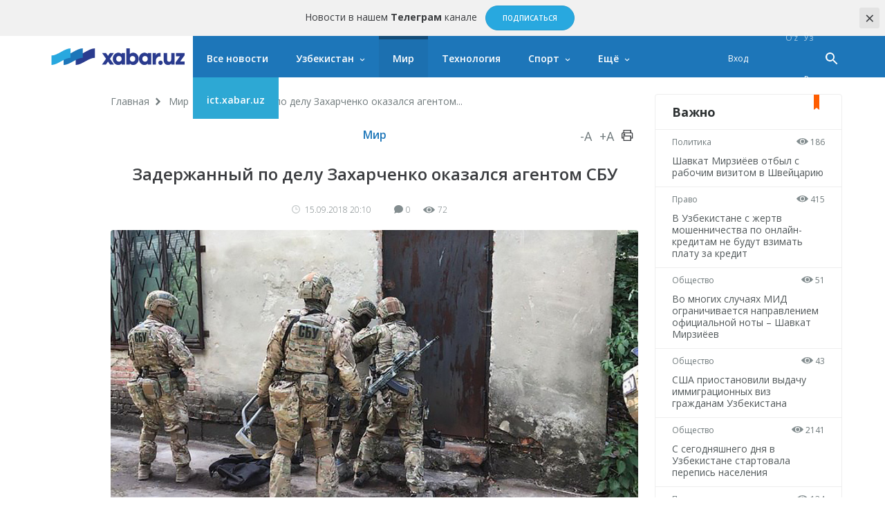

--- FILE ---
content_type: text/html; charset=UTF-8
request_url: https://xabar.uz/ru/post/zaderjanny-po-delu-zaxarchenko-okazalsya-agentom-sbu
body_size: 11051
content:
<!DOCTYPE html>
<html lang="ru">
<head>
    <meta charset="UTF-8">
    <meta http-equiv="X-UA-Compatible" content="IE=edge">
    <meta name="viewport" content="width=device-width, initial-scale=1, maximum-scale=1, user-scalable=no">

    <meta property="cacheId"
          content="21/01/2026 19:48:55">
    <meta property="og:url" content="https://xabar.uz/ru/xorij/zaderjanny-po-delu-zaxarchenko-okazalsya-agentom-sbu">
    <meta property="og:title" content="Задержанный по делу Захарченко оказался агентом СБУ">
    <meta property="og:description" content="Задержанный по подозрению в убийстве главы самопровозглашенной Донецкой народной республики Александра Захарченко является агентом СБУ,">
    <meta property="og:image" content="https://xabar.uz/static/crop/3/4/736_736_95_3494350164.jpg">
    <meta property="og:type" content="article"/>
    <meta property="fb:app_id" content="411166686310976"/>

    <meta name="description" content="Задержанный по подозрению в убийстве главы самопровозглашенной Донецкой народной республики Александра Захарченко является агентом СБУ,">
    <meta name="keywords" content="Украина, СБУ, Захарченко">
    
            
        <link rel="canonical" href="https://xabar.uz/ru/xorij/zaderjanny-po-delu-zaxarchenko-okazalsya-agentom-sbu"/>
                    

    <title>Задержанный по делу Захарченко оказался агентом СБУ</title>
    <meta name="csrf-param" content="_csrf">
<meta name="csrf-token" content="VMSCwFuGeMd_oTOaaIsHXr3XCgsP2UXMLys8Q1yL2TIike7xKvJAkEzKadYw2kQYxeBFenyxCPRlfXk5Fs2gew==">

<link href="https://xabar.uz/static/assets/e0750f87/authchoice.css?v=1581547988" rel="stylesheet">
<link href="https://fonts.googleapis.com/css?family=Open+Sans:300,300i,400,400i,600,700|PT+Serif:400,400i,700,700i&amp;subset=cyrillic&amp;display=swap" rel="stylesheet">
<link href="https://xabar.uz/static/assets/73a7d9c9/css/all-bundle.min.css?v=1674197250" rel="stylesheet">
<script>var globalVars={"l":"ru-RU","a":"https:\/\/api.xabar.uz\/v1","d":false,"typo":"\/ru\/site\/typo","m":{"typo":"\u041f\u043e\u0436\u0430\u043b\u0443\u0439\u0441\u0442\u0430, \u043e\u0442\u043c\u0435\u0442\u044c\u0442\u0435 \u043e\u0448\u0438\u0431\u043a\u0443!"},"u":1,"p":"5b9d0db39e2a68fb126cef48","c":"5a004ecb2f19e0487720710c"};</script>    <!-- Global site tag (gtag.js) - Google Analytics -->
    <script async src="https://www.googletagmanager.com/gtag/js?id=UA-111137764-1"></script>
    <script>
        window.dataLayer = window.dataLayer || [];

        function gtag() {
            dataLayer.push(arguments);
        }

        gtag('js', new Date());

        gtag('config', 'UA-111137764-1');
    </script>
    <!-- Yandex.RTB -->
    <script>window.yaContextCb=window.yaContextCb||[]</script>
    <script src="https://yandex.ru/ads/system/context.js" async></script>

    <link rel="apple-touch-icon" sizes="180x180" href="https://xabar.uz/static/assets/73a7d9c9/img/apple-touch-icon.png">
    <link rel="icon" type="image/png" sizes="32x32" href="https://xabar.uz/static/assets/73a7d9c9/img/favicon-32x32.png">
    <link rel="icon" type="image/png" sizes="16x16" href="https://xabar.uz/static/assets/73a7d9c9/img/favicon-16x16.png">
    <link rel="manifest" href="https://xabar.uz/static/assets/73a7d9c9/img/manifest.json">
</head>
<body>



    <div class="msg-test" data-cookie="_mtg" data-count="1">
        Новости в нашем <strong>Телеграм</strong> канале        <span class="continue">
        <a href="https://t.me/xabaruzofficial" class="action-btn" target="_blank">Подписаться</a>
    </span>
        <span class="close-btn">×</span>
    </div>

<div id="container">
    <div class="header" id="header">
    <div class="header__nav-main">
        <div class="container">
            <div class="header__nav-main-content">
                <a href="/ru" class="logo">
                    <img class="hidden-sm visible-lg" src="https://xabar.uz/static/assets/73a7d9c9/img/logo-desktop.svg"
                         alt="Xabar.uz">
                    <img class="hidden-md visible-sm" src="https://xabar.uz/static/assets/73a7d9c9/img/logo-mobile.svg" alt="Xabar.uz">
                </a>

                <a class="header__nav-main-toggle"><i class="icon bars-icon"></i></a>

                <ul class="header__nav-main-nav" id="main_menu">
                    <li class="child0 ">
                        <a href="/ru/yangiliklar">Все новости</a>
                    </li>

                                                                                        <li class="child0 cat-mahalliy has_inner ">
                            <a href="https://xabar.uz/ru/mahalliy">Узбекистан</a>
                                                            <div class="header__nav-main-sub-nav">
                                    <div class="container">
                                        <ul>
                                                                                                                                            <li class="child1 cat-siyosat ">
                                                    <a href="https://xabar.uz/ru/siyosat">Политика</a>
                                                </li>
                                                                                                                                            <li class="child1 cat-iqtisodiyot ">
                                                    <a href="https://xabar.uz/ru/iqtisodiyot">Экономика</a>
                                                </li>
                                                                                                                                            <li class="child1 cat-biznes ">
                                                    <a href="https://xabar.uz/ru/biznes">Уроки бизнеса</a>
                                                </li>
                                                                                                                                            <li class="child1 cat-jamiyat ">
                                                    <a href="https://xabar.uz/ru/jamiyat">Общество</a>
                                                </li>
                                                                                                                                            <li class="child1 cat-huquq ">
                                                    <a href="https://xabar.uz/ru/huquq">Право</a>
                                                </li>
                                                                                                                                            <li class="child1 cat-talim ">
                                                    <a href="https://xabar.uz/ru/talim">Образование</a>
                                                </li>
                                                                                                                                            <li class="child1 cat-hajviya ">
                                                    <a href="https://xabar.uz/ru/hajviya">Юмор</a>
                                                </li>
                                                                                                                                            <li class="child1 cat-madaniyat ">
                                                    <a href="https://xabar.uz/ru/madaniyat">Культура</a>
                                                </li>
                                                                                                                                            <li class="child1 cat-insayder ">
                                                    <a href="https://xabar.uz/ru/insayder">Инсайдер</a>
                                                </li>
                                                                                                                                            <li class="child1 cat-hodisa ">
                                                    <a href="https://xabar.uz/ru/hodisa">Происшествия</a>
                                                </li>
                                                                                    </ul>
                                    </div>
                                </div>
                                                    </li>
                                                                    <li class="child0 cat-xorij  is_active">
                            <a href="https://xabar.uz/ru/xorij">Мир</a>
                                                    </li>
                                                                    <li class="child0 cat-texnologiya  ">
                            <a href="https://xabar.uz/ru/texnologiya">Технология</a>
                                                    </li>
                                                                    <li class="child0 cat-sport has_inner ">
                            <a href="https://xabar.uz/ru/sport">Спорт</a>
                                                            <div class="header__nav-main-sub-nav">
                                    <div class="container">
                                        <ul>
                                                                                                                                            <li class="child1 cat-evro-2024 ">
                                                    <a href="https://xabar.uz/ru/evro-2024">ЧМ-2022</a>
                                                </li>
                                                                                                                                            <li class="child1 cat-osiyo-kubogi ">
                                                    <a href="https://xabar.uz/ru/osiyo-kubogi">Кубок Азии</a>
                                                </li>
                                                                                    </ul>
                                    </div>
                                </div>
                                                    </li>
                                                                                                                                            
                    <li class="has_inner child0" id="more_menu">
                        <a href="#">Ещё</a>

                        <div class="header__nav-main-sub-nav">
                            <div class="container">
                                <ul>
                                                                                                                    <li class="child0 cat-koronavirus ">
                                            <a href="https://xabar.uz/ru/koronavirus">Коронавирус</a>
                                                                                                                                </li>
                                                                                                                    <li class="child0 cat-tahlil ">
                                            <a href="https://xabar.uz/ru/tahlil">Аналитика</a>
                                                                                                                                </li>
                                                                                                                    <li class="child0 cat-avtomobil ">
                                            <a href="https://xabar.uz/ru/avtomobil">Авто</a>
                                                                                                                                </li>
                                                                                                                    <li class="child0 cat-maslahat ">
                                            <a href="https://xabar.uz/ru/maslahat">Советы</a>
                                                                                                                                </li>
                                                                                                                    <li class="child0 cat-infografika ">
                                            <a href="https://xabar.uz/ru/infografika">Инфографика</a>
                                                                                                                                </li>
                                    
                                    <li class="child0 ">
                                        <a href="/ru/photo">Фотоновости</a>
                                    </li>
                                    <li class="child0 ">
                                        <a href="/ru/audio">Аудионовости</a>
                                    </li>
                                    <li class="child0 ">
                                        <a href="/ru/video">Видеоновости</a>
                                    </li>
                                    <li class="child0 ">
                                        <a href="/ru/polls/all">Опросы</a>
                                    </li>
                                </ul>
                            </div>
                        </div>
                    </li>
                    <li class="child0 cat-ict" >
                        <a href="https://ict.xabar.uz" target="_blank" style="background-color: #2DA8D4;">ict.xabar.uz</a>
                    </li>
                </ul>

                <ul class="header__nav-main-login">
                    <li class="">
                                                    <a href="/ru/account/login">Вход</a>
                                            </li>
                </ul>

                
                <ul class="header__nav-main-language">
                                            <li class="">
                            <a href="/uz/post/zaderjanny-po-delu-zaxarchenko-okazalsya-agentom-sbu">
                                O‘z                            </a>
                        </li>
                                            <li class="">
                            <a href="/post/zaderjanny-po-delu-zaxarchenko-okazalsya-agentom-sbu">
                                Ўз                            </a>
                        </li>
                                            <li class="is_active">
                            <a href="/ru/post/zaderjanny-po-delu-zaxarchenko-okazalsya-agentom-sbu">
                                Ру                            </a>
                        </li>
                    
                </ul><!-- End of header__nav-main-language-->

                <div class="header__nav-main-search">
                    <a href="#" id="button_search" class="header__nav-main-search-toggle-btn"><i
                                class="icon search-icon"></i></a>
                </div><!-- End of header__nav-main-search-->
            </div><!-- End of header__nav-main-content-->
        </div><!-- End of container-->
    </div><!-- End of header__nav-->


</div>
    <div class="main__section">
                <div class="main__section-content">
            <div class="main__content article ">

    <ul class="breadcrumbs"><li><a href="/ru">Главная</a></li>
<li><a href="https://xabar.uz/ru/xorij">Мир</a></li>
<li>Задержанный по делу Захарченко оказался агентом...</li>
</ul>    
    <div class="article__category">
        <a href="https://xabar.uz/ru/xorij">Мир</a>

        <div class="article__category-controls">
            <a href="#">-A</a>
            <a href="#">+A</a>
            <a href="#">
                <i class="icon icon-print"></i>
            </a>
        </div><!-- End of article__category-controls-->
    </div><!-- End of article__category -->

        <div class="article__content">
        <h2 class="post__title">Задержанный по делу Захарченко оказался агентом СБУ</h2>

        <div class="article__content-meta">
            <span class="date-time">
                <i class="icon clock-icon is_smaller"></i>

                15.09.2018 20:10            </span>
            <span class="h-space"></span>
            <span class="update-time"></span>
            <span class="h-space"></span>

            <span class="counters">
                <i class="icon comments-icon"></i>0                <span class="h-space"></span>
                <i class="icon eye-icon"></i>72                <span class="h-space"></span>
            </span><!-- End of counters-->
        </div>
        
                    <div class="media">
                                    <img src="https://xabar.uz/static/crop/3/4/920__95_3494350164.jpg" alt="Задержанный по делу Захарченко оказался агентом СБУ">
                                                                    <p class="author">Фото: «Facebook.com»</p>
                            </div>
                                                    <div class="post__body">
            <p style="text-align: justify;">Задержанный по подозрению в убийстве главы самопровозглашенной Донецкой народной республики Александра Захарченко является агентом СБУ, заявил врио главы ДНР Денис Пушилин. Ранее он сообщил о причастности к произошедшему западных спецслужб.</p>
<p style="text-align: justify;">&laquo;Собранные в ходе расследования убийства Александра Захарченко данные и показания задержанного следователями агента СБУ говорят о причастности Украины и западных спецслужб&raquo;, &mdash; <a href="https://news.ru/v-mire/zaharchsenko-sbu-zaderzhannyj/" target="_blank" rel="noopener">написал</a> Пушилин в своём Telegram-канале.</p>
<p style="text-align: justify;">Захарченко скончался в результате взрыва бомбы в кафе &laquo;Сепар&raquo; в Донецке. Он получил смертельное ранение. Владимир Путин принёс соболезнования в связи с гибелью главы ДНР. Российский лидер подчеркнул, что он нёс на себе огромную личную ответственность за судьбы жителей региона. Премьер-министр Дмитрий Медведев, в свою очередь, отметил, что Захарченко стал жертвой циничного преступления.</p>                    </div>

        
                    <div class="article__tags">

                <div class="article__tags-list">
                                            <a href="/ru/tag/ukraina">Украина</a>
                                            <a href="/ru/tag/sbu">СБУ</a>
                                            <a href="/ru/tag/zaxarchenko">Захарченко</a>
                                    </div><!-- End of article__tags-list-->
            </div><!-- End of article__tags-->
            </div>

    <div class="article__social__likes">
        <div class="banner-page_middle">

        </div>

        <div class="telegram__link">
            <i class="icon telegram-icon"></i><a target="_blank" href="https://t.me/xabaruzofficial">
                Следите за новостями на нашем канале в <span> Telegram </span>            </a>
        </div>
        <!--noindex--><div class="sidebar__share-links"><a class="share-rounded-icons facebook-bg" href="http://www.facebook.com/sharer.php?u=https%3A%2F%2Fxabar.uz%2Fru%2Fhkj" rel="noopener" role="sharer" target="_blank"><i class="icon facebook-icon"></i></a><a class="share-rounded-icons twitter-bg" href="http://twitter.com/share?url=https%3A%2F%2Fxabar.uz%2Fru%2Fhkj&amp;text=%D0%97%D0%B0%D0%B4%D0%B5%D1%80%D0%B6%D0%B0%D0%BD%D0%BD%D1%8B%D0%B9+%D0%BF%D0%BE+%D0%BF%D0%BE%D0%B4%D0%BE%D0%B7%D1%80%D0%B5%D0%BD%D0%B8%D1%8E+%D0%B2+%D1%83%D0%B1%D0%B8%D0%B9%D1%81%D1%82%D0%B2%D0%B5+%D0%B3%D0%BB%D0%B0%D0%B2%D1%8B+%D1%81%D0%B0%D0%BC%D0%BE%D0%BF%D1%80%D0%BE%D0%B2%D0%BE%D0%B7%D0%B3%D0%BB%D0%B0%D1%88%D0%B5%D0%BD%D0%BD%D0%BE%D0%B9+%D0%94%D0%BE%D0%BD%D0%B5%D1%86%D0%BA%D0%BE%D0%B9+%D0%BD%D0%B0%D1%80%D0%BE%D0%B4%D0%BD%D0%BE%D0%B9+%D1%80%D0%B5%D1%81%D0%BF%D1%83%D0%B1%D0%BB%D0%B8%D0%BA%D0%B8+%D0%90%D0%BB%D0%B5%D0%BA%D1%81%D0%B0%D0%BD%D0%B4%D1%80%D0%B0+%D0%97%D0%B0%D1%85%D0%B0%D1%80%D1%87%D0%B5%D0%BD%D0%BA%D0%BE+%D1%8F%D0%B2%D0%BB%D1%8F%D0%B5%D1%82%D1%81%D1%8F+%D0%B0%D0%B3%D0%B5%D0%BD%D1%82%D0%BE%D0%BC+%D0%A1%D0%91%D0%A3%2C..." rel="noopener" role="sharer" target="_blank"><i class="icon twitter-icon"></i></a><a class="share-rounded-icons telegram-bg" href="https://telegram.me/share/url?url=https%3A%2F%2Fxabar.uz%2Fru%2Fhkj&amp;text={message}" rel="noopener" role="sharer" target="_blank"><i class="icon telegram-icon"></i></a><a class="share-rounded-icons google-bg" href="https://plusone.google.com/_/+1/confirm?hl=en&amp;url=https%3A%2F%2Fxabar.uz%2Fru%2Fhkj" rel="noopener" role="sharer" target="_blank"><i class="icon google-icon"></i></a><a class="share-rounded-icons odnoklassniki-bg" href="http://www.odnoklassniki.ru/dk?st.cmd=addShare&amp;st.s=1&amp;st._surl=https%3A%2F%2Fxabar.uz%2Fru%2Fhkj&amp;st.comments=%D0%97%D0%B0%D0%B4%D0%B5%D1%80%D0%B6%D0%B0%D0%BD%D0%BD%D1%8B%D0%B9+%D0%BF%D0%BE+%D0%BF%D0%BE%D0%B4%D0%BE%D0%B7%D1%80%D0%B5%D0%BD%D0%B8%D1%8E+%D0%B2+%D1%83%D0%B1%D0%B8%D0%B9%D1%81%D1%82%D0%B2%D0%B5+%D0%B3%D0%BB%D0%B0%D0%B2%D1%8B+%D1%81%D0%B0%D0%BC%D0%BE%D0%BF%D1%80%D0%BE%D0%B2%D0%BE%D0%B7%D0%B3%D0%BB%D0%B0%D1%88%D0%B5%D0%BD%D0%BD%D0%BE%D0%B9+%D0%94%D0%BE%D0%BD%D0%B5%D1%86%D0%BA%D0%BE%D0%B9+%D0%BD%D0%B0%D1%80%D0%BE%D0%B4%D0%BD%D0%BE%D0%B9+%D1%80%D0%B5%D1%81%D0%BF%D1%83%D0%B1%D0%BB%D0%B8%D0%BA%D0%B8+%D0%90%D0%BB%D0%B5%D0%BA%D1%81%D0%B0%D0%BD%D0%B4%D1%80%D0%B0+%D0%97%D0%B0%D1%85%D0%B0%D1%80%D1%87%D0%B5%D0%BD%D0%BA%D0%BE+%D1%8F%D0%B2%D0%BB%D1%8F%D0%B5%D1%82%D1%81%D1%8F+%D0%B0%D0%B3%D0%B5%D0%BD%D1%82%D0%BE%D0%BC+%D0%A1%D0%91%D0%A3%2C..." rel="noopener" role="sharer" target="_blank"><i class="icon odnoklassniki-icon"></i></a></div><!--/noindex-->        <div class="article__tags-list short_link">
            <input class="link_share"
                   value="https://xabar.uz/ru/hkj"
                   readonly/>
        </div>
    </div>


    

    
            <div class="recommended__news mini__news">
            <div class="recommended__news-title">Похожие новости</div>
            <div class="news__list">
                                    <div class="news__item">
                        <div class="media ">
                            <a href="https://xabar.uz/ru/hodisa/v-kazaxstan-ekstradirovali-jenshinu-prodavshuyu-or">
                                <img src="https://xabar.uz/static/crop/3/3/250_145_95_3323948215.jpg">
                            </a>
                        </div><!-- End of media-->
                        <div class="news__item-meta">
                                                            <span class="category">
                                <a href="https://xabar.uz/ru/hodisa">
                                    Происшествия                                </a>
                            </span>
                                                        <span class="date-time">24/12, 15:54</span>
                        </div>
                        <p>
                            <a href="https://xabar.uz/ru/hodisa/v-kazaxstan-ekstradirovali-jenshinu-prodavshuyu-or">
                                В Казахстан экстрадировали женщину, продавшую органы 56 человек: среди жертв есть граждане Узбекистана                            </a>
                        </p>
                    </div><!-- End of news__item-->
                                    <div class="news__item">
                        <div class="media ">
                            <a href="https://xabar.uz/ru/hodisa/fargonada-ukrainaga-qarshi-urushdan-qochib-k">
                                <img src="https://xabar.uz/static/crop/2/8/250_145_95_2842701444.jpg">
                            </a>
                        </div><!-- End of media-->
                        <div class="news__item-meta">
                                                            <span class="category">
                                <a href="https://xabar.uz/ru/hodisa">
                                    Происшествия                                </a>
                            </span>
                                                        <span class="date-time">12/11, 13:53</span>
                        </div>
                        <p>
                            <a href="https://xabar.uz/ru/hodisa/fargonada-ukrainaga-qarshi-urushdan-qochib-k">
                                В Фергане 24-летнего мужчину, сбежавшего из войны против Украины, приговорили к 3 годам тюрьмы                            </a>
                        </p>
                    </div><!-- End of news__item-->
                                    <div class="news__item">
                        <div class="media ">
                            <a href="https://xabar.uz/ru/jamiyat/19-grajdan-uzbekistana-uderjivavshixsya-v-rabstve-v">
                                <img src="https://xabar.uz/static/crop/3/6/250_145_95_3617109005.jpg">
                            </a>
                        </div><!-- End of media-->
                        <div class="news__item-meta">
                                                            <span class="category">
                                <a href="https://xabar.uz/ru/jamiyat">
                                    Общество                                </a>
                            </span>
                                                        <span class="date-time">04/11, 16:30</span>
                        </div>
                        <p>
                            <a href="https://xabar.uz/ru/jamiyat/19-grajdan-uzbekistana-uderjivavshixsya-v-rabstve-v">
                                19 граждан Узбекистана, удерживавшихся в рабстве в Украины, возвращены на родину                            </a>
                        </p>
                    </div><!-- End of news__item-->
                            </div><!-- End of news__list-->
        </div>
    
    <div class="post__comments">
        <div class="article__comments-title">
            Комментарии            <span class="h-space half"></span>
            <span class="badge">0</span>
        </div><!-- End of article__comments-title-->
                    <p class="access__alert-title tal-center">
                Зарегистрируйтесь, чтобы оставлять комментарии            </p>
            <p class="tal-center">
                <a class="btn rounded" href="/ru/account/login">Вход</a>            </p>
            <p class="enter-options"><span>Заходите через социальные сети</span></p>
            <div id="w2">            <p class="tal-center">
                <a class="btn rounded facebook auth-link" href="/ru/account/auth?authclient=facebook" title="Facebook" data-popup-width="860" data-popup-height="480">Facebook</a><span class='h-space'></span><a class="btn rounded twitter auth-link" href="/ru/account/auth?authclient=twitter" title="Twitter" data-popup-width="800" data-popup-height="500">Twitter</a><span class='h-space'></span>            </p>
            </div>                        <div id="w3"></div>    </div>
</div><!-- End of main__content-->

<div class="main__sidebar">
    <div id="w4" class="banner-sidebar_top banner"></div>    <div class="sidebar__most-read mini__news">

    <div class="main__news-thumb-title">
        Важно    </div>

                        <div class="news__item">
                <div class="news__item-meta">
                <span class="category"><a
                        href="https://xabar.uz/ru/siyosat">Политика</a></span>
                    <span class="views"><i class="icon eye-icon"></i> 186</span>
                </div><!-- End of news__item-meta-->

                <p class="">
                    <a href="https://xabar.uz/ru/siyosat/prezident-shavkat-mirziyoyev-shveycariyaga-jonab-ketdi">Шавкат Мирзиёев отбыл с рабочим визитом в Швейцарию</a>
                </p>
            </div><!-- End of news__item-->
                    <div class="news__item">
                <div class="news__item-meta">
                <span class="category"><a
                        href="https://xabar.uz/ru/huquq">Право</a></span>
                    <span class="views"><i class="icon eye-icon"></i> 415</span>
                </div><!-- End of news__item-meta-->

                <p class="">
                    <a href="https://xabar.uz/ru/huquq/onlayn-kredit-firibgarligi-qurbonlaridan">В Узбекистане с жертв мошенничества по онлайн-кредитам не будут взимать плату за кредит</a>
                </p>
            </div><!-- End of news__item-->
                    <div class="news__item">
                <div class="news__item-meta">
                <span class="category"><a
                        href="https://xabar.uz/ru/jamiyat">Общество</a></span>
                    <span class="views"><i class="icon eye-icon"></i> 51</span>
                </div><!-- End of news__item-meta-->

                <p class="">
                    <a href="https://xabar.uz/ru/jamiyat/vo-mnogix-sluchayax-mid-ogranichivaetsya-naprav">Во многих случаях МИД ограничивается направлением официальной ноты – Шавкат Мирзиёев</a>
                </p>
            </div><!-- End of news__item-->
                    <div class="news__item">
                <div class="news__item-meta">
                <span class="category"><a
                        href="https://xabar.uz/ru/jamiyat">Общество</a></span>
                    <span class="views"><i class="icon eye-icon"></i> 43</span>
                </div><!-- End of news__item-meta-->

                <p class="">
                    <a href="https://xabar.uz/ru/jamiyat/ssha-prekratili-vdachu-immigracionnx-viz-grajdanam-uzbekistana">США приостановили выдачу иммиграционных виз гражданам Узбекистана</a>
                </p>
            </div><!-- End of news__item-->
                    <div class="news__item">
                <div class="news__item-meta">
                <span class="category"><a
                        href="https://xabar.uz/ru/jamiyat">Общество</a></span>
                    <span class="views"><i class="icon eye-icon"></i> 2141</span>
                </div><!-- End of news__item-meta-->

                <p class="">
                    <a href="https://xabar.uz/ru/jamiyat/bugundan-ozbekistonda-aholi-va-qishloq-xojaligini-royx">С сегодняшнего дня в Узбекистане стартовала перепись населения</a>
                </p>
            </div><!-- End of news__item-->
                    <div class="news__item">
                <div class="news__item-meta">
                <span class="category"><a
                        href="https://xabar.uz/ru/hodisa">Происшествия</a></span>
                    <span class="views"><i class="icon eye-icon"></i> 134</span>
                </div><!-- End of news__item-meta-->

                <p class="">
                    <a href="https://xabar.uz/ru/hodisa/erondagi-namoyishlarda-fuqarolarimiz-jabrlanmagan-ozbeki">Граждане Узбекистана не пострадали в ходе протестов в Иране — МИД</a>
                </p>
            </div><!-- End of news__item-->
            </div><!-- End of sidebar__most-read-->
        <div class="sidebar__most-read mini__news">

    <div class="main__news-thumb-title">
        Самое читаемое    </div>

                        <div class="news__item">
                <div class="news__item-meta">
                <span class="category"><a
                        href="https://xabar.uz/ru/xorij">Мир</a></span>
                    <span class="views"><i class="icon eye-icon"></i> 1458</span>
                </div><!-- End of news__item-meta-->

                <p class="">
                    <a href="https://xabar.uz/ru/xorij/ramzan-qodirovning-ogli-ythga-uchradi-uni-moskvaga">Сын Рамзана Кадырова попал в аварию. Его госпитализировали в тяжелом состоянии</a>
                </p>
            </div><!-- End of news__item-->
                    <div class="news__item">
                <div class="news__item-meta">
                <span class="category"><a
                        href="https://xabar.uz/ru/huquq">Право</a></span>
                    <span class="views"><i class="icon eye-icon"></i> 650</span>
                </div><!-- End of news__item-meta-->

                <p class="">
                    <a href="https://xabar.uz/ru/huquq/toshkent-shahri-hokimiga-yangi-orinbosar-tayinlandi">Назначен новый заместитель хокима Ташкента</a>
                </p>
            </div><!-- End of news__item-->
                    <div class="news__item">
                <div class="news__item-meta">
                <span class="category"><a
                        href="https://xabar.uz/ru/hodisa">Происшествия</a></span>
                    <span class="views"><i class="icon eye-icon"></i> 593</span>
                </div><!-- End of news__item-meta-->

                <p class="">
                    <a href="https://xabar.uz/ru/hodisa/v-navoi-5-mesyachny-mladenec-umer-iz-za">В Навои 5-месячный младенец умер из-за того, что отец засунул ему в рот носок</a>
                </p>
            </div><!-- End of news__item-->
                    <div class="news__item">
                <div class="news__item-meta">
                <span class="category"><a
                        href="https://xabar.uz/ru/jamiyat">Общество</a></span>
                    <span class="views"><i class="icon eye-icon"></i> 481</span>
                </div><!-- End of news__item-meta-->

                <p class="">
                    <a href="https://xabar.uz/ru/jamiyat/bugun-ham-ba-qor-yogishi-mumkin">Сегодня температура воздуха составит 2-7 градусов тепла</a>
                </p>
            </div><!-- End of news__item-->
                    <div class="news__item">
                <div class="news__item-meta">
                <span class="category"><a
                        href="https://xabar.uz/ru/huquq">Право</a></span>
                    <span class="views"><i class="icon eye-icon"></i> 415</span>
                </div><!-- End of news__item-meta-->

                <p class="title">
                    <a href="https://xabar.uz/ru/huquq/onlayn-kredit-firibgarligi-qurbonlaridan">В Узбекистане с жертв мошенничества по онлайн-кредитам не будут взимать плату за кредит</a>
                </p>
            </div><!-- End of news__item-->
                    <div class="news__item">
                <div class="news__item-meta">
                <span class="category"><a
                        href="https://xabar.uz/ru/jamiyat">Общество</a></span>
                    <span class="views"><i class="icon eye-icon"></i> 380</span>
                </div><!-- End of news__item-meta-->

                <p class="">
                    <a href="https://xabar.uz/ru/jamiyat/segodnya-temperatura-vozduxa-po-uzb">Сегодня температура воздуха по Узбекистану составит 2-7 градусов тепла</a>
                </p>
            </div><!-- End of news__item-->
            </div><!-- End of sidebar__most-read-->
    <div class="sidebar__authors">
    <div class="sidebar__authors-title">
        <h2>Колумнисты</h2>
    </div><!-- End of sidebar__authors-title-->

            <div class="sidebar__authors-list">
                            <div class="media-info">
                    <div class="media is_left">
                        <img
                            src="https://xabar.uz/static/crop/3/3/90_90_95_332502132.jpg"
                            width="50" height="50"
                            alt="Нурбек Алимов">
                    </div><!-- End of media-->

                    <div class="info">
                        <p>
                            <strong><a class="author__name"
                                       href="https://xabar.uz/ru/mualliflar/nurbek-alimov">Нурбек Алимов</a></strong><br>блогер                        </p>
                    </div><!-- End of info-->
                </div><!-- End of media-info-->
                            <div class="media-info">
                    <div class="media is_left">
                        <img
                            src="https://xabar.uz/static/crop/2/0/90_90_95_2085437306.jpg"
                            width="50" height="50"
                            alt="Аброр Зохидов">
                    </div><!-- End of media-->

                    <div class="info">
                        <p>
                            <strong><a class="author__name"
                                       href="https://xabar.uz/ru/mualliflar/abror-zohidov">Аброр Зохидов</a></strong><br>журналист                        </p>
                    </div><!-- End of info-->
                </div><!-- End of media-info-->
                            <div class="media-info">
                    <div class="media is_left">
                        <img
                            src="https://xabar.uz/static/crop/8/8/90_90_95_886181227.jpg"
                            width="50" height="50"
                            alt="Бобур Наби">
                    </div><!-- End of media-->

                    <div class="info">
                        <p>
                            <strong><a class="author__name"
                                       href="https://xabar.uz/ru/mualliflar/bobur-nabi">Бобур Наби</a></strong><br>журналист                        </p>
                    </div><!-- End of info-->
                </div><!-- End of media-info-->
                            <div class="media-info">
                    <div class="media is_left">
                        <img
                            src="https://xabar.uz/static/crop/4/2/90_90_95_429773963.jpg"
                            width="50" height="50"
                            alt="Бахтиёр Шералиев">
                    </div><!-- End of media-->

                    <div class="info">
                        <p>
                            <strong><a class="author__name"
                                       href="https://xabar.uz/ru/mualliflar/baxtiyor-sheraliyev">Бахтиёр Шералиев</a></strong><br>биолог-ихтиолог / генетик                        </p>
                    </div><!-- End of info-->
                </div><!-- End of media-info-->
                            <div class="media-info">
                    <div class="media is_left">
                        <img
                            src="https://xabar.uz/static/crop/3/8/90_90_95_3872837901.jpg"
                            width="50" height="50"
                            alt="Жамшид Ниёзов">
                    </div><!-- End of media-->

                    <div class="info">
                        <p>
                            <strong><a class="author__name"
                                       href="https://xabar.uz/ru/mualliflar/jamshid-niyozov">Жамшид Ниёзов</a></strong><br>журналист / блогер                        </p>
                    </div><!-- End of info-->
                </div><!-- End of media-info-->
                    </div><!-- End of sidebar__authors-list-->
        <p class="continue"><a href="/ru/mualliflar">Все</a></p>
    </div><!-- End of sidebar__authors-->
    </div><!-- End of main__sidebar-->        </div>
    </div>
    <div class="footer">
    <div class="footer__nav">
        <ul>
                                            <li class="has_inner ">
                    <a href="https://xabar.uz/ru/mahalliy">Узбекистан</a>
                </li>
                                                        <li class="">
                        <a href="https://xabar.uz/ru/siyosat">Политика</a>
                    </li>
                                                        <li class="">
                        <a href="https://xabar.uz/ru/iqtisodiyot">Экономика</a>
                    </li>
                                                        <li class="">
                        <a href="https://xabar.uz/ru/biznes">Уроки бизнеса</a>
                    </li>
                                                        <li class="">
                        <a href="https://xabar.uz/ru/jamiyat">Общество</a>
                    </li>
                                                        <li class="">
                        <a href="https://xabar.uz/ru/huquq">Право</a>
                    </li>
                                                        <li class="">
                        <a href="https://xabar.uz/ru/talim">Образование</a>
                    </li>
                                                        <li class="">
                        <a href="https://xabar.uz/ru/hajviya">Юмор</a>
                    </li>
                                                        <li class="">
                        <a href="https://xabar.uz/ru/madaniyat">Культура</a>
                    </li>
                                                        <li class="">
                        <a href="https://xabar.uz/ru/insayder">Инсайдер</a>
                    </li>
                                                        <li class="">
                        <a href="https://xabar.uz/ru/hodisa">Происшествия</a>
                    </li>
                                                            <li class=" is_active">
                    <a href="https://xabar.uz/ru/xorij">Мир</a>
                </li>
                                                            <li class=" ">
                    <a href="https://xabar.uz/ru/texnologiya">Технология</a>
                </li>
                                                            <li class="has_inner ">
                    <a href="https://xabar.uz/ru/sport">Спорт</a>
                </li>
                                                        <li class="">
                        <a href="https://xabar.uz/ru/evro-2024">ЧМ-2022</a>
                    </li>
                                                        <li class="">
                        <a href="https://xabar.uz/ru/osiyo-kubogi">Кубок Азии</a>
                    </li>
                                                            <li class=" ">
                    <a href="https://xabar.uz/ru/koronavirus">Коронавирус</a>
                </li>
                                                            <li class=" ">
                    <a href="https://xabar.uz/ru/tahlil">Аналитика</a>
                </li>
                                                            <li class=" ">
                    <a href="https://xabar.uz/ru/avtomobil">Авто</a>
                </li>
                                                            <li class=" ">
                    <a href="https://xabar.uz/ru/maslahat">Советы</a>
                </li>
                                                            <li class=" ">
                    <a href="https://xabar.uz/ru/infografika">Инфографика</a>
                </li>
                                    </ul>
    </div><!-- End of footer-nav-->

    <div class="footer__copyright">
        <div class="container">
            <div class="row-flex">
                <div class="footer-apps">
                    <a class="footer__copyright-logo">
                        <img src="https://xabar.uz/static/assets/73a7d9c9/img/xabar.uz-footer-logo.svg"
                             alt="xabar.uz"></a>

                    <a href="https://play.google.com/store/apps/details?id=uz.xabar.app"
                       target="_blank" class="app-icon-links"><img
                                src="https://xabar.uz/static/assets/73a7d9c9/img/android.png?v=1"
                                alt="android app"></a>

                    <a href="https://itunes.apple.com/us/app/xabar-uz-axborot-portali/id1364606474?ls=1&mt=8"
                       target="_blank" class="app-icon-links"><img
                                src="https://xabar.uz/static/assets/73a7d9c9/img/apple.png?v=1"
                                alt="apple app"></a>
                </div>
                <div class="footer__copyright-regulation">
                    <ul>

                        <li><a href="/ru/page/sayt-haqida">О сайте</a></li>
                        <li>
                            <a href="/ru/page/foydalanish-shartlari">Условия пользования</a>
                        </li>
                        <li><a href="/ru/page/reklama">Реклама</a></li>
                        <li><a href="/ru/aloqa">Контакты</a></li>

                        <li>
                            <div id="warning" class="d-b">
                                <span class="rounded">18+</span>
                            </div>
                        </li>
                    </ul>

                    <p style="text-align: justify;">Информационно-аналитический портал «Xabar.uz» зарегистрирован в качестве электронного СМИ 27 декабря 2017 года. Номер свидетельства: 156697. Учредитель: редакция газеты «Xabar». Адрес редакции: 100000, г. Ташкент, ул. Амир Темур пр.1, дом 2 (Ориентир: Алайский рынок). Ответственный редактор: Абдуғани Абдураҳмонов. Электронный адрес: info@xabar.uz  <br />При полном или частичном тиражировании материалов обязательно выполнение «Условий использования». Все права защищены законами Республики Узбекистан о средствах массовой информации и об авторском праве и смежных правах.</p>                    <div class="notes">
                        <p class="banner-desktop">
                            Если вы увидели ошибку на сайте, сообщите нам нажав CTRL+ENTER.                        </p>

                        <p>
                            Легкая версия <a rel='nofollow' href='http://m.xabar.uz/ru'>для старых браузеров</a>.                            Ishlab chiquvchi <a target='_blank' href='http://activemedia.uz'>ActiveMedia Solutions</a>.                        </p>
                    </div>
                </div><!-- End of footer__copyright-regulations-->

                <div class="footer__copyright-apps">
                    <div class="footer__share-links">
                        <a target="_blank" href="https://t.me/xabaruzofficial"
                           class="share-rounded-icons small telegram-bg"><i class="icon telegram-icon"></i></a>
                        <a target="_blank" href="https://www.facebook.com/xabar.uz/"
                           class="share-rounded-icons small facebook-bg"><i class="icon facebook-icon"></i></a>
                        <a target="_blank" href="https://twitter.com/xabaruzofficial"
                           class="share-rounded-icons small twitter-bg"><i class="icon twitter-icon"></i></a>
                        <a target="_blank" href="https://www.youtube.com/channel/UCKfAFbGa0w39d4RHMCtsGCw"
                           class="share-rounded-icons small youtube-bg"><i class="icon youtube-icon"></i></a>
                        <a target="_blank" href="https://www.instagram.com/xabar.uz/"
                           class="share-rounded-icons small instagram-bg"><i class="icon instagram-icon"></i></a>
                        <a target="_blank" href="https://ok.ru/xabar.uz"
                           class="share-rounded-icons small odnoklassniki-bg"><i
                                    class="icon odnoklassniki-icon"></i></a>
                    </div><!-- End of footer__share-links-->
                    <!--<a href="#" class="app-icon-links"><img src="<? /*= $this->getImageUrl('app-store-icon.png')*/ ?>" alt="ios app"></a>
                   -->
                    <a href="https://sammi.uz/uz" style="opacity: 0">Samarqand davlat meditsina instituti</a>
                </div><!-- End of footer__copyright-apps-->
            </div><!-- End of row-flex-->
        </div><!-- End of container-->
    </div><!-- End of footer__copyright-->
</div><!-- End of footer-->

<div class="search_f" id="search_window">
    <div class="search__f-content">
        <a href="#" id="button_search_close" class="search__f-content-close">
            <img src="https://xabar.uz/static/assets/73a7d9c9/img/icon-close.svg" alt="">
        </a>

        <div class="search__f-header">
            <a href="#" class="search__f-submit">
                <img src="https://xabar.uz/static/assets/73a7d9c9/img/icon-search.svg" alt="">
            </a>

            <form action="/ru/search" method="get">
                <input type="text" name="q" id="search__f-input" class="search__f-input"
                       placeholder="Поиск в «Xabar.uz» ...">
                <button type="submit" style="display: none"></button>
            </form>
        </div><!-- End of search__f-header-->

        <div class="search__f-body" id="search_container">
            <ul class="search__f-tags">
                                    <li><a href="/ru/tag/uzbekiston">#Узбекистан <span> - 4292</span></a>
                    </li>
                                    <li><a href="/ru/tag/toshkent">#Ташкент <span> - 2795</span></a>
                    </li>
                                    <li><a href="/ru/tag/tramp">#Трамп <span> - 110</span></a>
                    </li>
                                    <li><a href="/ru/tag/ob-havo">#погода <span> - 1891</span></a>
                    </li>
                                    <li><a href="/ru/tag/prezident">#Президент <span> - 2022</span></a>
                    </li>
                                    <li><a href="/ru/tag/rossiya">#Россия <span> - 3800</span></a>
                    </li>
                                    <li><a href="/ru/tag/grenlandiya">#Гренландия <span> - 20</span></a>
                    </li>
                                    <li><a href="/ru/tag/valyuta">#валюта <span> - 581</span></a>
                    </li>
                                    <li><a href="/ru/tag/tinchlik-kengashi">#Тинчлик кенгаши <span> - 0</span></a>
                    </li>
                                    <li><a href="/ru/tag/qozog-iston">#Казахстан <span> - 1570</span></a>
                    </li>
                                    <li><a href="/ru/tag/donald-tramp">#Дональд Трамп <span> - 1016</span></a>
                    </li>
                                    <li><a href="/ru/tag/farg-ona">#Фергана <span> - 822</span></a>
                    </li>
                                    <li><a href="/ru/tag/sovet-mira">#Совет мира <span> - 0</span></a>
                    </li>
                                    <li><a href="/ru/tag/moldova">#Молдова <span> - 46</span></a>
                    </li>
                                    <li><a href="/ru/tag/davos">#Давос <span> - 5</span></a>
                    </li>
                            </ul>
        </div><!-- End of search__f-body-->
    </div><!-- End of search__f-content-->
</div>
    <span class="responsive-tablet fs-clear ir"></span>
    <span class="responsive-phone fs-clear ir"></span>
</div>

<div id="ajax_content"></div>
<script src="https://xabar.uz/static/assets/73a7d9c9/js/all-bundle.min.js?v=1674197256"></script>
<script>jQuery(function ($) {
jQuery('#w2').authchoice();
$('#w3').comments({"readOnly":false,"enableNavigation":false,"isGuest":true,"currentUserId":1,"replyIconURL":"https:\/\/xabar.uz\/static\/assets\/73a7d9c9\/img\/reply-comment-icon-2.png","spinnerIconURL":"https:\/\/xabar.uz\/static\/assets\/73a7d9c9\/img\/loader.gif","profilePictureURL":"https:\/\/xabar.uz\/static\/assets\/73a7d9c9\/img\/user-icon.png","apiUrl":"https:\/\/api.xabar.uz\/v1","postUrl":"\/ru\/comment\/handle?post=5b9d0db39e2a68fb126cef48","putUrl":"\/ru\/comment\/handle","deleteUrl":"\/ru\/comment\/delete","upvoteUrl":"\/ru\/comment\/upvote","textareaPlaceholderText":"Текст комментария","newestText":"Самые последние","textareaMaxRows":10,"oldestText":"Самые давние","popularText":"Популярные","noCommentsText":"Без комментариев","attachmentsText":"Вложения","sendText":"Добавить","replyText":"Ответ","editText":"Редактировать","editedText":"Редактировано","hintText":"Чтобы добавить нажмите на Ctrl+Enter","youText":"Вы","saveText":"Сохранить","deleteText":"Удаление","viewAllRepliesText":"Показать ответы","hideRepliesText":"Скрыть ответы"})
jQuery('#w4').initBanner({"place":"sidebar_top","language":"ru-RU"})
});</script><!-- START WWW.UZ TOP-RATING -->
<SCRIPT language="javascript" type="text/javascript">
    top_js = "1.0";
    top_r = "id=14888&r=" + escape(document.referrer) + "&pg=" + escape(window.location.href);
    document.cookie = "smart_top=1; path=/";
    top_r += "&c=" + (document.cookie ? "Y" : "N")
</SCRIPT>
<SCRIPT language="javascript1.1" type="text/javascript">
    top_js = "1.1";
    top_r += "&j=" + (navigator.javaEnabled() ? "Y" : "N")
</SCRIPT>
<SCRIPT language="javascript1.2" type="text/javascript">
    top_js = "1.2";
    top_r += "&wh=" + screen.width + 'x' + screen.height + "&px=" +
        (((navigator.appName.substring(0, 3) == "Mic")) ? screen.colorDepth : screen.pixelDepth)
</SCRIPT>
<SCRIPT language="javascript1.3" type="text/javascript">
    top_js = "1.3";
</SCRIPT>
<SCRIPT language="JavaScript" type="text/javascript">
    top_rat = "&col=340F6E&t=ffffff&p=BD6F6F";
    top_r += "&js=" + top_js + "";
    document.write('<img src="https://cnt0.www.uz/counter/collect?' + top_r + top_rat + '" width=0 height=0 border=0 style="display: none"/>')
</SCRIPT>
<NOSCRIPT><IMG height=0
               src="https://cnt0.www.uz/counter/collect?id=14888&pg=http%3A//uzinfocom.uz&col=340F6E&t=ffffff&p=BD6F6F"
               width=0 border=0 style="display: none"/></NOSCRIPT><!-- FINISH WWW.UZ TOP-RATING -->

<span class="responsive-tablet fs-clear ir"></span>
<span class="responsive-phone fs-clear ir"></span>

</body>
</html>


--- FILE ---
content_type: image/svg+xml
request_url: https://xabar.uz/static/assets/73a7d9c9/img/youtube-icon.svg
body_size: 404
content:
<svg xmlns="http://www.w3.org/2000/svg" xmlns:xlink="http://www.w3.org/1999/xlink" width="21" height="15" viewBox="0 0 21 15"><defs><path id="a" d="M1104 2595.63v7.74c0 2-1.64 3.63-3.67 3.63h-13.66a3.65 3.65 0 0 1-3.67-3.63v-7.74c0-2 1.64-3.63 3.67-3.63h13.66a3.65 3.65 0 0 1 3.67 3.63zm-1.5 0c0-1.18-.97-2.14-2.17-2.14h-13.66c-1.2 0-2.17.96-2.17 2.14v7.74c0 1.18.97 2.14 2.17 2.14h13.66c1.2 0 2.17-.96 2.17-2.14z"/><path id="b" d="M1098 2599.5c0 .26-.13.5-.33.64l-5.52 3.73a.73.73 0 0 1-.76.04.77.77 0 0 1-.39-.67v-7.48c0-.28.15-.54.4-.67a.73.73 0 0 1 .75.04l5.52 3.73c.2.14.33.38.33.64zm-2.1 0l-3.41-2.32v4.64z"/></defs><use fill="#fff" xlink:href="#a" transform="translate(-1083 -2592)"/><use fill="#fff" xlink:href="#b" transform="translate(-1083 -2592)"/></svg>

--- FILE ---
content_type: image/svg+xml
request_url: https://xabar.uz/static/assets/73a7d9c9/img/logo-mobile.svg
body_size: 1286
content:
<!--
  ~ @link      http://www.activemedia.uz/
  ~ @copyright Copyright (c) 2018. ActiveMedia Solutions LLC
  ~ @author    Rustam Mamadaminov <rmamdaminov@gmail.com>
  -->

<svg version="1.1" xmlns="http://www.w3.org/2000/svg"
                         x="0px" y="0px" width="63.37px" height="40.55px" viewBox="0 157 63.37 40.55"
                         enable-background="new 0 157 63.37 40.55"
                         xml:space="preserve">
                        <g class="header-logo-mobile">
                            <g transform="translate(-144 -106)">
                                <g>
                                    <path id="oru6a_1_" fill="#2A3B8E" d="M150.502,303.259l-1.625-2.245l-1.621,2.252h-3l3.125-4.325l-3.021-4.19h3l1.521,2.113
                                                l1.521-2.113h2.994l-3.015,4.19l3.12,4.318H150.502z M161.933,294.75v8.509h-2.622v-0.798c-0.577,0.65-1.427,1.039-2.596,1.039
                                                c-2.287,0-4.174-1.96-4.174-4.493c0-2.537,1.888-4.492,4.174-4.492c1.168,0,2.024,0.39,2.596,1.039v-0.804H161.933z
                                                 M157.234,296.931c-1.206,0-2.071,0.798-2.071,2.076c0,1.279,0.87,2.078,2.071,2.078c1.207,0,2.077-0.803,2.077-2.078
                                                C159.312,297.729,158.441,296.931,157.234,296.931z M168.194,303.5c-1.169,0-2.024-0.389-2.601-1.039v0.798h-2.617v-11.911h2.622
                                                v4.206c0.571-0.649,1.426-1.039,2.595-1.039c2.286,0,4.169,1.955,4.169,4.492C172.364,301.54,170.475,303.5,168.194,303.5z
                                                 M167.669,296.931c-1.206,0-2.076,0.798-2.076,2.076c0,1.279,0.87,2.078,2.076,2.078c1.206,0,2.077-0.803,2.077-2.078
                                                C169.747,297.729,168.875,296.931,167.669,296.931z M181.922,294.75v8.509h-2.616v-0.798c-0.577,0.65-1.432,1.039-2.595,1.039
                                                c-2.286,0-4.174-1.96-4.174-4.493c0-2.537,1.888-4.492,4.174-4.492c1.164,0,2.018,0.39,2.595,1.039v-0.804H181.922z
                                                 M177.229,296.931c-1.206,0-2.077,0.798-2.077,2.076c0,1.279,0.876,2.078,2.077,2.078c1.206,0,2.076-0.803,2.076-2.078
                                                C179.306,297.729,178.435,296.931,177.229,296.931z M189.111,297.472c-1.048-0.716-3.246,0.328-3.524,2.319v3.468h-2.622v-8.509
                                                h2.622v1.705c0.347-1.142,1.704-2.079,3.524-1.705V297.472z M189.085,300.266c0.913,0.007,1.651,0.727,1.657,1.617
                                                c-0.006,0.891-0.745,1.612-1.657,1.617c-0.913-0.005-1.652-0.727-1.658-1.617C187.434,300.992,188.172,300.272,189.085,300.266z
                                                 M199.868,294.75v8.509h-2.623v-0.798c-0.472,0.63-1.342,1.039-2.491,1.039c-1.761,0-3.262-1.229-3.262-3.525v-5.22h2.618v4.846
                                                c0,1.055,0.681,1.551,1.52,1.551c0.955,0,1.62-0.543,1.62-1.755v-4.646H199.868z M207.626,300.88v2.379h-6.974v-1.698l3.293-4.425
                                                h-3.119v-2.386h6.627v1.705l-3.297,4.425H207.626z"/>
                                </g>
                            </g>
                            <g transform="translate(-144 -106)">
                                <g>
                                    <g>
                                        <path id="oru6b_1_" fill="#2A3B8E" d="M207.626,276.848c-9.32,0.1-18.64,10.16-27.96,10.25v-13.5
                                                    c9.32-0.1,18.64-10.16,27.96-10.25V276.848z"/>
                                    </g>
                                </g>
                                <g>
                                    <g>
                                        <path id="oru6c_1_" fill="#1D76B9" d="M189.917,276.848c-9.32,0.1-18.64,10.16-27.96,10.25v-13.5
                                                    c9.32-0.1,18.64-10.16,27.96-10.25V276.848z"/>
                                    </g>
                                </g>
                                <g>
                                    <g>
                                        <path id="oru6d_1_" fill="#28A8DF" d="M172.216,276.848c-9.32,0.1-18.64,10.16-27.96,10.25v-13.5
                                                    c9.32-0.1,18.64-10.16,27.96-10.25V276.848z"/>
                                    </g>
                                </g>
                            </g>
                        </g>
                    </svg>

--- FILE ---
content_type: image/svg+xml
request_url: https://xabar.uz/static/assets/73a7d9c9/img/facebook-icon.svg
body_size: 285
content:
<svg xmlns="http://www.w3.org/2000/svg" xmlns:xlink="http://www.w3.org/1999/xlink" width="9" height="16" viewBox="0 0 9 16"><defs><path id="a" d="M1152.67 2545v-7.32H1150v-2.8h2.67v-2.1c0-2.44 1.59-3.78 3.94-3.78 1.12 0 2.1.07 2.39.1v2.59h-1.67c-1.28 0-1.52.56-1.52 1.38v1.81h3.06l-.4 2.8h-2.66v7.32h-3.15z"/></defs><use fill="#fff" xlink:href="#a" transform="translate(-1150 -2529)"/></svg>